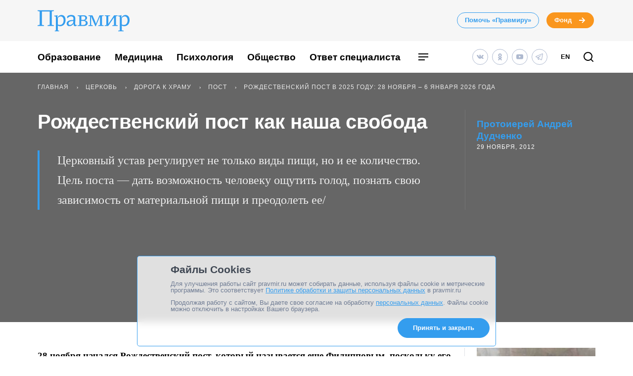

--- FILE ---
content_type: application/javascript; charset=UTF-8
request_url: https://www.pravmir.ru/wp-content/themes/pravmir-v4/assets/build/js/chunk-495.2d8543d61b2b227d1862.js
body_size: 1173
content:
"use strict";(self.webpackChunk=self.webpackChunk||[]).push([[495],{7495:function(r,t,e){e.r(t),e(6649),e(6078),e(2526),e(1817),e(1539),e(9653),e(8674),e(7042),e(2165),e(6992),e(8783),e(3948);var n=e(5311);function o(r){return o="function"==typeof Symbol&&"symbol"==typeof Symbol.iterator?function(r){return typeof r}:function(r){return r&&"function"==typeof Symbol&&r.constructor===Symbol&&r!==Symbol.prototype?"symbol":typeof r},o(r)}function i(r,t){for(var e=0;e<t.length;e++){var n=t[e];n.enumerable=n.enumerable||!1,n.configurable=!0,"value"in n&&(n.writable=!0),Object.defineProperty(r,f(n.key),n)}}function u(r,t,e){return t&&i(r.prototype,t),e&&i(r,e),Object.defineProperty(r,"prototype",{writable:!1}),r}function a(r,t,e){return(t=f(t))in r?Object.defineProperty(r,t,{value:e,enumerable:!0,configurable:!0,writable:!0}):r[t]=e,r}function f(r){var t=function(r,t){if("object"!==o(r)||null===r)return r;var e=r[Symbol.toPrimitive];if(void 0!==e){var n=e.call(r,"string");if("object"!==o(n))return n;throw new TypeError("@@toPrimitive must return a primitive value.")}return String(r)}(r);return"symbol"===o(t)?t:String(t)}var l=u((function r(){!function(r,t){if(!(r instanceof t))throw new TypeError("Cannot call a class as a function")}(this,r)}));a(l,"elementIsShow",(function(r){var t=arguments.length>1&&void 0!==arguments[1]&&arguments[1];return new Promise((function(e,o){var i=n(r).offset().top,u=i+n(r).outerHeight(),a=n(window).scrollTop()+n(window).height();t?i<a&&e():u>a&&i<a&&e()}))})),a(l,"windowRegionsFilling",(function(){return{top:"window_regions_filling__top",bottom:"window_regions_filling__bottom"}})),a(l,"shuffle",(function(r){if(!Array.isArray(r))throw new Error("shuffle expect an array as parameter.");for(var t=r.slice(),e=t.length-1;e>0;e--){var n=Math.floor(Math.random()*(e+1)),o=[t[n],t[e]];t[e]=o[0],t[n]=o[1]}return t})),t.default=l},7042:function(r,t,e){var n=e(2109),o=e(3157),i=e(4411),u=e(111),a=e(1400),f=e(6244),l=e(5656),c=e(6135),s=e(5112),p=e(1194),y=e(206),b=p("slice"),v=s("species"),w=Array,m=Math.max;n({target:"Array",proto:!0,forced:!b},{slice:function(r,t){var e,n,s,p=l(this),b=f(p),h=a(r,b),g=a(void 0===t?b:t,b);if(o(p)&&(e=p.constructor,(i(e)&&(e===w||o(e.prototype))||u(e)&&null===(e=e[v]))&&(e=void 0),e===w||void 0===e))return y(p,h,g);for(n=new(void 0===e?w:e)(m(g-h,0)),s=0;h<g;h++,s++)h in p&&c(n,s,p[h]);return n.length=s,n}})}}]);
//# sourceMappingURL=chunk-495.2d8543d61b2b227d1862.js.map

--- FILE ---
content_type: application/javascript; charset=UTF-8
request_url: https://www.pravmir.ru/wp-content/themes/pravmir-v4/assets/build/js/chunk-491.1b57a5c89dcf9d9628f2.js
body_size: 550
content:
"use strict";(self.webpackChunk=self.webpackChunk||[]).push([[491],{7491:function(e,i,n){n.r(i),n(9826),n(1539);var t=n(5311);t(document).ready((function(){console.log("Document ready main menu"),t(".hh-main-menu__item.hh-main-menu__item--parent").each((function(e,i){var n=t(i).find(".hh-main-menu__sub-menu"),m=n.find("li");n.css({display:"flex",visibility:"hidden"});var a=m.last().offset().left+m.last().outerWidth()-m.first().offset().left;n.css("width",a),n.css({display:"",visibility:""})}))})),t(".hh-main-menu__item--parent .hh-main-menu__link").mouseenter((function(e){var i=t(e.target).next(),n=i.find("li"),m=n.last().offset().left+n.last().outerWidth()-n.first().offset().left;i.css("width",m)})),t(".hh-main-mobile-menu__item--parent .hh-main-mobile-menu__link").on("click",(function(e){e.preventDefault();var i=t(e.target).next(".hh-main-mobile-menu__sub-menu");i.show("fast"),i.prepend('<li class="hh-main-mobile-menu__sub-menu__item hh-main-mobile-menu__temp"><a href="'+t(e.target).attr("href")+'">Все статьи</a></li>'),i.prepend('<li class="hh-main-mobile-menu__sub-menu__item hh-main-mobile-menu__title-submenu hh-main-mobile-menu__temp">'+t(e.target).text()+"</li>"),i.before('<div class="hh-main-mobile-menu__overlay hh-main-mobile-menu__temp"></div>'),t(".hh-main-mobile-menu__overlay").click((function(e){t(e.target).hide("fast"),i.hide("fast"),t(".hh-main-mobile-menu__temp").remove()}))}))}}]);
//# sourceMappingURL=chunk-491.1b57a5c89dcf9d9628f2.js.map